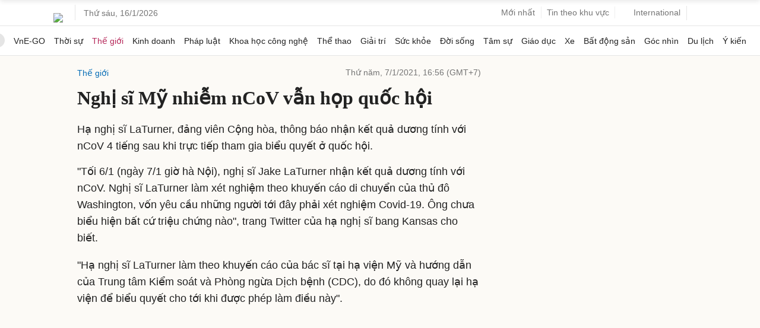

--- FILE ---
content_type: text/html; charset=utf-8
request_url: https://www.google.com/recaptcha/api2/aframe
body_size: 152
content:
<!DOCTYPE HTML><html><head><meta http-equiv="content-type" content="text/html; charset=UTF-8"></head><body><script nonce="Hv81Iu14yOr-CZBlsRDYCA">/** Anti-fraud and anti-abuse applications only. See google.com/recaptcha */ try{var clients={'sodar':'https://pagead2.googlesyndication.com/pagead/sodar?'};window.addEventListener("message",function(a){try{if(a.source===window.parent){var b=JSON.parse(a.data);var c=clients[b['id']];if(c){var d=document.createElement('img');d.src=c+b['params']+'&rc='+(localStorage.getItem("rc::a")?sessionStorage.getItem("rc::b"):"");window.document.body.appendChild(d);sessionStorage.setItem("rc::e",parseInt(sessionStorage.getItem("rc::e")||0)+1);localStorage.setItem("rc::h",'1768560794887');}}}catch(b){}});window.parent.postMessage("_grecaptcha_ready", "*");}catch(b){}</script></body></html>

--- FILE ---
content_type: application/javascript; charset=utf-8
request_url: https://fundingchoicesmessages.google.com/f/AGSKWxV2Wzk4jMhh2tKfmPKOS5pLopC2_yF0e8-ZfAsK2vLdtekW86U8K8wpCji__PqGhcABMej8A7yp4jOLKDWMIYXNGcdd4y3rL8mDmK1fBMmv8wWTfn6oSzYdlTo-YaJNRhKgpao0pwzbo-qBzsGDJiQvF1zzdBhoMovrdBN-QAgivoWVRWhwuXfwv933/_/adsummos./ad-skyscraper./adlabel./adv/skin_/ad/js/pushdown.
body_size: -1292
content:
window['c08e82cc-dfd5-4b92-8728-d2aabc1e92df'] = true;